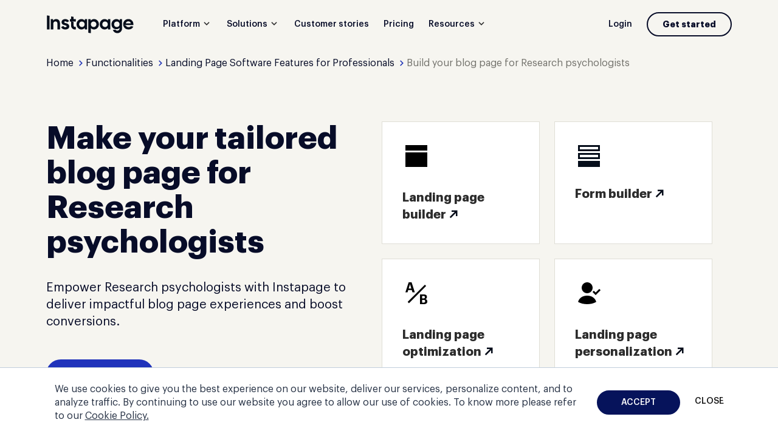

--- FILE ---
content_type: application/javascript; charset=UTF-8
request_url: https://instapage.com/cdn-cgi/challenge-platform/h/b/scripts/jsd/13c98df4ef2d/main.js?
body_size: 4487
content:
window._cf_chl_opt={VnHPF6:'b'};~function(w1,s,j,g,V,Z,G,H){w1=x,function(v,R,wm,w0,D,U){for(wm={v:210,R:259,D:233,U:224,e:298,P:300,A:318,n:320,K:289,S:256},w0=x,D=v();!![];)try{if(U=parseInt(w0(wm.v))/1+parseInt(w0(wm.R))/2*(parseInt(w0(wm.D))/3)+parseInt(w0(wm.U))/4+parseInt(w0(wm.e))/5+-parseInt(w0(wm.P))/6*(-parseInt(w0(wm.A))/7)+parseInt(w0(wm.n))/8+parseInt(w0(wm.K))/9*(-parseInt(w0(wm.S))/10),U===R)break;else D.push(D.shift())}catch(e){D.push(D.shift())}}(h,917139),s=this||self,j=s[w1(291)],g={},g[w1(303)]='o',g[w1(211)]='s',g[w1(218)]='u',g[w1(279)]='z',g[w1(231)]='n',g[w1(305)]='I',g[w1(322)]='b',V=g,s[w1(258)]=function(R,D,U,P,wl,wH,wT,w6,K,S,X,I,L,y){if(wl={v:275,R:261,D:234,U:220,e:244,P:311,A:220,n:244,K:311,S:326,X:304,I:235,L:310,y:241},wH={v:293,R:235,D:238},wT={v:297,R:272,D:268,U:247},w6=w1,D===null||D===void 0)return P;for(K=J(D),R[w6(wl.v)][w6(wl.R)]&&(K=K[w6(wl.D)](R[w6(wl.v)][w6(wl.R)](D))),K=R[w6(wl.U)][w6(wl.e)]&&R[w6(wl.P)]?R[w6(wl.A)][w6(wl.n)](new R[(w6(wl.K))](K)):function(W,w7,i){for(w7=w6,W[w7(wH.v)](),i=0;i<W[w7(wH.R)];W[i+1]===W[i]?W[w7(wH.D)](i+1,1):i+=1);return W}(K),S='nAsAaAb'.split('A'),S=S[w6(wl.S)][w6(wl.X)](S),X=0;X<K[w6(wl.I)];I=K[X],L=d(R,D,I),S(L)?(y='s'===L&&!R[w6(wl.L)](D[I]),w6(wl.y)===U+I?A(U+I,L):y||A(U+I,D[I])):A(U+I,L),X++);return P;function A(W,i,w5){w5=x,Object[w5(wT.v)][w5(wT.R)][w5(wT.D)](P,i)||(P[i]=[]),P[i][w5(wT.U)](W)}},Z=w1(294)[w1(232)](';'),G=Z[w1(326)][w1(304)](Z),s[w1(248)]=function(v,R,wU,w8,D,U,P,A){for(wU={v:227,R:235,D:235,U:269,e:247,P:230},w8=w1,D=Object[w8(wU.v)](R),U=0;U<D[w8(wU.R)];U++)if(P=D[U],P==='f'&&(P='N'),v[P]){for(A=0;A<R[D[U]][w8(wU.D)];-1===v[P][w8(wU.U)](R[D[U]][A])&&(G(R[D[U]][A])||v[P][w8(wU.e)]('o.'+R[D[U]][A])),A++);}else v[P]=R[D[U]][w8(wU.P)](function(n){return'o.'+n})},H=function(wr,wu,wp,wa,wy,ws,D,U,e){return wr={v:307,R:296},wu={v:251,R:251,D:251,U:247,e:251,P:236,A:324,n:324},wp={v:235},wa={v:235,R:324,D:297,U:272,e:268,P:297,A:272,n:297,K:262,S:247,X:262,I:247,L:251,y:272,f:268,a:247,W:262,i:247,b:247,F:251,B:247,C:247,Y:236},wy={v:278,R:324},ws=w1,D=String[ws(wr.v)],U={'h':function(P){return P==null?'':U.g(P,6,function(A,wj){return wj=x,wj(wy.v)[wj(wy.R)](A)})},'g':function(P,A,K,wg,S,X,I,L,y,W,i,F,B,C,Y,N,z,M){if(wg=ws,null==P)return'';for(X={},I={},L='',y=2,W=3,i=2,F=[],B=0,C=0,Y=0;Y<P[wg(wa.v)];Y+=1)if(N=P[wg(wa.R)](Y),Object[wg(wa.D)][wg(wa.U)][wg(wa.e)](X,N)||(X[N]=W++,I[N]=!0),z=L+N,Object[wg(wa.P)][wg(wa.A)][wg(wa.e)](X,z))L=z;else{if(Object[wg(wa.n)][wg(wa.A)][wg(wa.e)](I,L)){if(256>L[wg(wa.K)](0)){for(S=0;S<i;B<<=1,A-1==C?(C=0,F[wg(wa.S)](K(B)),B=0):C++,S++);for(M=L[wg(wa.X)](0),S=0;8>S;B=B<<1|1&M,C==A-1?(C=0,F[wg(wa.S)](K(B)),B=0):C++,M>>=1,S++);}else{for(M=1,S=0;S<i;B=B<<1.78|M,A-1==C?(C=0,F[wg(wa.S)](K(B)),B=0):C++,M=0,S++);for(M=L[wg(wa.X)](0),S=0;16>S;B=B<<1|1.3&M,A-1==C?(C=0,F[wg(wa.I)](K(B)),B=0):C++,M>>=1,S++);}y--,y==0&&(y=Math[wg(wa.L)](2,i),i++),delete I[L]}else for(M=X[L],S=0;S<i;B=1&M|B<<1.89,A-1==C?(C=0,F[wg(wa.S)](K(B)),B=0):C++,M>>=1,S++);L=(y--,0==y&&(y=Math[wg(wa.L)](2,i),i++),X[z]=W++,String(N))}if(''!==L){if(Object[wg(wa.n)][wg(wa.y)][wg(wa.f)](I,L)){if(256>L[wg(wa.X)](0)){for(S=0;S<i;B<<=1,A-1==C?(C=0,F[wg(wa.a)](K(B)),B=0):C++,S++);for(M=L[wg(wa.W)](0),S=0;8>S;B=B<<1|M&1.63,C==A-1?(C=0,F[wg(wa.i)](K(B)),B=0):C++,M>>=1,S++);}else{for(M=1,S=0;S<i;B=M|B<<1,A-1==C?(C=0,F[wg(wa.S)](K(B)),B=0):C++,M=0,S++);for(M=L[wg(wa.K)](0),S=0;16>S;B=B<<1|1.14&M,A-1==C?(C=0,F[wg(wa.b)](K(B)),B=0):C++,M>>=1,S++);}y--,0==y&&(y=Math[wg(wa.F)](2,i),i++),delete I[L]}else for(M=X[L],S=0;S<i;B=M&1.33|B<<1.43,C==A-1?(C=0,F[wg(wa.B)](K(B)),B=0):C++,M>>=1,S++);y--,y==0&&i++}for(M=2,S=0;S<i;B=M&1|B<<1.8,C==A-1?(C=0,F[wg(wa.b)](K(B)),B=0):C++,M>>=1,S++);for(;;)if(B<<=1,C==A-1){F[wg(wa.C)](K(B));break}else C++;return F[wg(wa.Y)]('')},'j':function(P,wW,wV){return wW={v:262},wV=ws,P==null?'':P==''?null:U.i(P[wV(wp.v)],32768,function(A,wO){return wO=wV,P[wO(wW.v)](A)})},'i':function(P,A,K,wd,S,X,I,L,y,W,i,F,B,C,Y,N,M,z){for(wd=ws,S=[],X=4,I=4,L=3,y=[],F=K(0),B=A,C=1,W=0;3>W;S[W]=W,W+=1);for(Y=0,N=Math[wd(wu.v)](2,2),i=1;N!=i;z=B&F,B>>=1,B==0&&(B=A,F=K(C++)),Y|=(0<z?1:0)*i,i<<=1);switch(Y){case 0:for(Y=0,N=Math[wd(wu.R)](2,8),i=1;i!=N;z=B&F,B>>=1,B==0&&(B=A,F=K(C++)),Y|=i*(0<z?1:0),i<<=1);M=D(Y);break;case 1:for(Y=0,N=Math[wd(wu.D)](2,16),i=1;i!=N;z=B&F,B>>=1,0==B&&(B=A,F=K(C++)),Y|=(0<z?1:0)*i,i<<=1);M=D(Y);break;case 2:return''}for(W=S[3]=M,y[wd(wu.U)](M);;){if(C>P)return'';for(Y=0,N=Math[wd(wu.D)](2,L),i=1;N!=i;z=B&F,B>>=1,B==0&&(B=A,F=K(C++)),Y|=i*(0<z?1:0),i<<=1);switch(M=Y){case 0:for(Y=0,N=Math[wd(wu.D)](2,8),i=1;N!=i;z=B&F,B>>=1,0==B&&(B=A,F=K(C++)),Y|=i*(0<z?1:0),i<<=1);S[I++]=D(Y),M=I-1,X--;break;case 1:for(Y=0,N=Math[wd(wu.e)](2,16),i=1;N!=i;z=F&B,B>>=1,0==B&&(B=A,F=K(C++)),Y|=i*(0<z?1:0),i<<=1);S[I++]=D(Y),M=I-1,X--;break;case 2:return y[wd(wu.P)]('')}if(0==X&&(X=Math[wd(wu.D)](2,L),L++),S[M])M=S[M];else if(I===M)M=W+W[wd(wu.A)](0);else return null;y[wd(wu.U)](M),S[I++]=W+M[wd(wu.n)](0),X--,W=M,X==0&&(X=Math[wd(wu.v)](2,L),L++)}}},e={},e[ws(wr.R)]=U.h,e}(),l();function E(v,R,wX,wS,wK,wn,wx,D,U){wX={v:225,R:280,D:237,U:260,e:271,P:327,A:316,n:306,K:213,S:216,X:302,I:325,L:257,y:270,f:296,a:254},wS={v:264},wK={v:219,R:285,D:281},wn={v:216},wx=w1,D=s[wx(wX.v)],U=new s[(wx(wX.R))](),U[wx(wX.D)](wx(wX.U),wx(wX.e)+s[wx(wX.P)][wx(wX.A)]+wx(wX.n)+D.r),D[wx(wX.K)]&&(U[wx(wX.S)]=5e3,U[wx(wX.X)]=function(wc){wc=wx,R(wc(wn.v))}),U[wx(wX.I)]=function(wv){wv=wx,U[wv(wK.v)]>=200&&U[wv(wK.v)]<300?R(wv(wK.R)):R(wv(wK.D)+U[wv(wK.v)])},U[wx(wX.L)]=function(wR){wR=wx,R(wR(wS.v))},U[wx(wX.y)](H[wx(wX.f)](JSON[wx(wX.a)](v)))}function Q(v,wP,ww){return wP={v:242},ww=w1,Math[ww(wP.v)]()<v}function J(v,wE,w4,R){for(wE={v:234,R:227,D:246},w4=w1,R=[];v!==null;R=R[w4(wE.v)](Object[w4(wE.R)](v)),v=Object[w4(wE.D)](v));return R}function O(v,R,wQ,w2){return wQ={v:315,R:297,D:277,U:268,e:269,P:228},w2=w1,R instanceof v[w2(wQ.v)]&&0<v[w2(wQ.v)][w2(wQ.R)][w2(wQ.D)][w2(wQ.U)](R)[w2(wQ.e)](w2(wQ.P))}function d(v,R,D,wt,w3,U){w3=(wt={v:217,R:220,D:287,U:220,e:239},w1);try{return R[D][w3(wt.v)](function(){}),'p'}catch(e){}try{if(R[D]==null)return void 0===R[D]?'u':'x'}catch(P){return'i'}return v[w3(wt.R)][w3(wt.D)](R[D])?'a':R[D]===v[w3(wt.U)]?'p5':R[D]===!0?'T':R[D]===!1?'F':(U=typeof R[D],w3(wt.e)==U?O(v,R[D])?'N':'f':V[U]||'?')}function h(wN){return wN='floor,getPrototypeOf,push,Jxahl3,jsd,chlApiClientVersion,pow,style,cloudflare-invisible,stringify,addEventListener,15550ZPTvcP,onerror,BAnB4,20pUidFp,POST,getOwnPropertyNames,charCodeAt,msg,xhr-error,/b/ov1/0.8020619100789151:1764274393:mq0xW3QsyhVETOPdhyVHH-IJsOpTH7INfb0SQ14Q7UM/,display: none,DOMContentLoaded,call,indexOf,send,/cdn-cgi/challenge-platform/h/,hasOwnProperty,tabIndex,loading,Object,error,toString,teQApsua27w1GoZiBDyTIMHjbXk9dE$lO5+rSxVmzURP3N-fnq4FYJCcgKWvLh608,symbol,XMLHttpRequest,http-code:,errorInfoObject,sid,NUDr6,success,onreadystatechange,isArray,iframe,32328slZWgr,contentWindow,document,/invisible/jsd,sort,_cf_chl_opt;WVJdi2;tGfE6;eHFr4;rZpcH7;DMab5;uBWD2;TZOO6;NFIEc5;SBead5;rNss8;ssnu4;WlNXb1;QNPd6;BAnB4;Jxahl3;fLDZ5;fAvt5,body,HarXRNiVffzJ,prototype,1436685NCuPBO,appendChild,37290ZbCkTV,clientInformation,ontimeout,object,bind,bigint,/jsd/oneshot/13c98df4ef2d/0.8020619100789151:1764274393:mq0xW3QsyhVETOPdhyVHH-IJsOpTH7INfb0SQ14Q7UM/,fromCharCode,event,createElement,isNaN,Set,now,chlApiRumWidgetAgeMs,error on cf_chl_props,Function,VnHPF6,source,1596jfbUzg,navigator,13149488GidZdH,mAxV0,boolean,chctx,charAt,onload,includes,_cf_chl_opt,496580PILJrH,string,detail,api,readyState,chlApiUrl,timeout,catch,undefined,status,Array,contentDocument,removeChild,wfJU3,4640704sxMJBN,__CF$cv$params,parent,keys,[native code],chlApiSitekey,map,number,split,449370xKaLoj,concat,length,join,open,splice,function,postMessage,d.cookie,random,BHcSU3,from'.split(','),h=function(){return wN},h()}function T(U,P,wL,wD,A,n,K,S,X,I,L,y){if(wL={v:263,R:276,D:225,U:271,e:327,P:316,A:265,n:292,K:280,S:237,X:260,I:216,L:302,y:229,f:223,a:215,W:284,i:313,b:243,F:250,B:327,C:321,Y:282,N:323,z:317,M:249,wy:270,wf:296},wD=w1,!Q(.01))return![];n=(A={},A[wD(wL.v)]=U,A[wD(wL.R)]=P,A);try{K=s[wD(wL.D)],S=wD(wL.U)+s[wD(wL.e)][wD(wL.P)]+wD(wL.A)+K.r+wD(wL.n),X=new s[(wD(wL.K))](),X[wD(wL.S)](wD(wL.X),S),X[wD(wL.I)]=2500,X[wD(wL.L)]=function(){},I={},I[wD(wL.y)]=s[wD(wL.e)][wD(wL.f)],I[wD(wL.a)]=s[wD(wL.e)][wD(wL.W)],I[wD(wL.i)]=s[wD(wL.e)][wD(wL.b)],I[wD(wL.F)]=s[wD(wL.B)][wD(wL.C)],L=I,y={},y[wD(wL.Y)]=n,y[wD(wL.N)]=L,y[wD(wL.z)]=wD(wL.M),X[wD(wL.wy)](H[wD(wL.wf)](y))}catch(f){}}function l(wC,wB,wb,wJ,v,R,D,U,e){if(wC={v:225,R:213,D:214,U:274,e:255,P:267,A:286,n:286},wB={v:214,R:274,D:286},wb={v:314},wJ=w1,v=s[wJ(wC.v)],!v)return;if(!o())return;(R=![],D=v[wJ(wC.R)]===!![],U=function(wZ,P){if(wZ=wJ,!R){if(R=!![],!o())return;P=m(),E(P.r,function(A){k(v,A)}),P.e&&T(wZ(wb.v),P.e)}},j[wJ(wC.D)]!==wJ(wC.U))?U():s[wJ(wC.e)]?j[wJ(wC.e)](wJ(wC.P),U):(e=j[wJ(wC.A)]||function(){},j[wJ(wC.n)]=function(wG){wG=wJ,e(),j[wG(wB.v)]!==wG(wB.R)&&(j[wG(wB.D)]=e,U())})}function m(we,w9,D,U,P,A,n){w9=(we={v:309,R:288,D:252,U:266,e:273,P:295,A:299,n:290,K:301,S:319,X:221,I:222},w1);try{return D=j[w9(we.v)](w9(we.R)),D[w9(we.D)]=w9(we.U),D[w9(we.e)]='-1',j[w9(we.P)][w9(we.A)](D),U=D[w9(we.n)],P={},P=BAnB4(U,U,'',P),P=BAnB4(U,U[w9(we.K)]||U[w9(we.S)],'n.',P),P=BAnB4(U,D[w9(we.X)],'d.',P),j[w9(we.P)][w9(we.I)](D),A={},A.r=P,A.e=null,A}catch(K){return n={},n.r={},n.e=K,n}}function o(wA,wh,v,R,D,U){return wA={v:225,R:245,D:245,U:312},wh=w1,v=s[wh(wA.v)],R=3600,D=Math[wh(wA.R)](+atob(v.t)),U=Math[wh(wA.D)](Date[wh(wA.U)]()/1e3),U-D>R?![]:!![]}function x(w,c,v){return v=h(),x=function(R,D,s){return R=R-210,s=v[R],s},x(w,c)}function k(D,U,wY,wq,e,P,A){if(wY={v:253,R:213,D:285,U:317,e:283,P:308,A:226,n:240,K:276,S:212,X:226},wq=w1,e=wq(wY.v),!D[wq(wY.R)])return;U===wq(wY.D)?(P={},P[wq(wY.U)]=e,P[wq(wY.e)]=D.r,P[wq(wY.P)]=wq(wY.D),s[wq(wY.A)][wq(wY.n)](P,'*')):(A={},A[wq(wY.U)]=e,A[wq(wY.e)]=D.r,A[wq(wY.P)]=wq(wY.K),A[wq(wY.S)]=U,s[wq(wY.X)][wq(wY.n)](A,'*'))}}()

--- FILE ---
content_type: image/svg+xml
request_url: https://cdn.mrkhub.com/instapage-landings-frontend/244/images/_pages/feature/customers/eurosport.svg
body_size: 4313
content:
<svg width="136" height="16" viewBox="0 0 136 16" fill="none" xmlns="http://www.w3.org/2000/svg">
<g clip-path="url(#clip0_2097_4976)">
<path d="M13.5167 15.5047L8.40925 12.146L0.511373 15.4921L5.16424 10.0374L0 6.64721H8.04939L13.5167 0.239258V6.64721H21.3198L13.5167 9.97429V15.5047Z" fill="#060711"/>
<path d="M23.2138 3.37108C23.4853 3.37108 23.7126 3.15012 23.7126 2.87865V0.732145C23.7126 0.460675 23.4916 0.233398 23.2138 0.233398H14.8424V3.37108H23.2138Z" fill="#060711"/>
<path d="M23.2138 15.5361C23.4853 15.5361 23.7126 15.3152 23.7126 15.0437V12.8972C23.7126 12.6257 23.4916 12.3984 23.2138 12.3984H14.8424V15.5361H23.2138Z" fill="#060711"/>
<path d="M135.501 0.226562H125.047C124.775 0.226562 124.548 0.447526 124.548 0.725309V2.87181C124.548 3.14328 124.769 3.37056 125.047 3.37056H128.702V15.0564C128.702 15.3279 128.923 15.5551 129.201 15.5551H131.347C131.619 15.5551 131.846 15.3342 131.846 15.0564V3.37056H135.501C135.773 3.37056 136 3.1496 136 2.87181V0.725309C136 0.447526 135.779 0.226562 135.501 0.226562Z" fill="#060711"/>
<path d="M93.8338 3.66097C93.5876 2.98545 93.2151 2.38569 92.7353 1.88063C92.2555 1.37557 91.6621 0.971526 90.9802 0.674803C90.2921 0.37808 89.5092 0.226562 88.657 0.226562H82.9687C82.6972 0.226562 82.47 0.447526 82.47 0.725309V15.0438C82.47 15.3152 82.6909 15.5425 82.9687 15.5425H85.1152C85.3867 15.5425 85.614 15.3215 85.614 15.0438V11.3758H88.657C89.5092 11.3758 90.2921 11.2306 90.9676 10.9338C91.6494 10.6434 92.2366 10.2394 92.7164 9.73431C93.1962 9.22925 93.5687 8.64212 93.8212 7.98554C94.0737 7.32897 94.2 6.50193 94.2 5.77591C94.2 5.03726 94.08 4.32386 93.8338 3.66097ZM90.8729 6.77971C90.7593 7.07644 90.6014 7.34159 90.3994 7.55624C90.2037 7.77089 89.9764 7.90979 89.705 8.02974C89.4398 8.14969 88.96 8.21913 88.0319 8.21913H85.6203V3.37056H88.7895C89.1304 3.37056 89.4398 3.43369 89.7113 3.55364C89.989 3.6736 90.229 3.84405 90.431 4.05239C90.6267 4.26073 90.7782 4.51326 90.8855 4.80998C90.9929 5.11933 91.0497 5.44762 91.0497 5.79485C91.0434 6.14208 90.9865 6.47037 90.8729 6.77971Z" fill="#060711"/>
<path d="M72.4572 4.62122C72.4445 4.93688 72.5266 5.13259 72.6466 5.30305C72.7791 5.49876 72.9749 5.65659 73.2148 5.78286C73.4862 5.92175 73.8019 6.03539 74.1617 6.11115C74.5532 6.19953 74.9572 6.27529 75.355 6.34474C76.081 6.45837 76.7944 6.60358 77.4825 6.77404C78.2022 6.95081 78.8336 7.21596 79.3765 7.56951C79.9384 7.92936 80.3803 8.41548 80.7023 9.00261C81.0243 9.59606 81.1695 10.3536 81.1316 11.2501C81.0937 12.1214 80.8727 12.8663 80.4687 13.4661C80.0709 14.0532 79.5659 14.5267 78.9535 14.8866C78.3537 15.2338 77.7666 15.4926 77.0343 15.6315C76.3146 15.7641 75.5128 15.8083 74.812 15.7767C73.0696 15.701 70.5001 14.7035 69.2122 12.9358C69.1112 12.7969 68.9849 12.5507 69.2627 12.2729C69.5404 11.9888 70.8662 10.6441 70.8662 10.6441C71.1314 10.36 71.3902 10.562 71.5039 10.7261C72.2551 11.8309 73.7577 12.6517 74.9383 12.7022C75.557 12.7274 75.6327 12.7022 76.0178 12.6517C76.3714 12.6075 76.6807 12.5128 76.9711 12.3802C77.2363 12.2603 77.4636 12.0961 77.6404 11.8688C77.8045 11.6605 77.8992 11.3638 77.9244 11.0165C77.9497 10.6883 77.855 10.4231 77.7035 10.2084C77.5393 9.97485 77.3057 9.79808 77.0343 9.65288C76.7249 9.48873 76.3714 9.38772 75.98 9.31828C75.557 9.24252 75.1403 9.17307 74.7363 9.10994C74.0671 9.02155 73.3978 8.88897 72.7539 8.70589C72.091 8.51649 71.4912 8.24502 70.9862 7.91042C70.4559 7.55688 70.0329 7.10233 69.7172 6.55307C69.3952 5.99119 69.25 5.35356 69.2879 4.55177C69.3258 3.74368 69.5278 3.03028 69.8877 2.43683C70.2475 1.8497 70.7147 1.36358 71.2829 0.997414C71.8385 0.637559 72.4761 0.372403 73.1832 0.214571C74.5595 -0.0947779 75.9295 -0.0442719 77.2931 0.385029C78.7641 0.852209 79.9384 1.97597 80.4813 2.77775C80.5823 2.92296 80.6833 3.15655 80.4687 3.39645C80.254 3.63635 78.9598 4.90532 78.9598 4.90532C78.682 5.17047 78.3916 5.10734 78.2338 4.88006C77.4383 3.71211 76.4156 3.18811 75.2287 3.10604C73.9471 2.99871 72.514 3.28912 72.4572 4.62122Z" fill="#060711"/>
<path d="M65.8914 2.07661C65.1843 1.40109 64.3509 0.883401 63.4103 0.529859C62.4822 0.18263 61.4784 0.00585938 60.443 0.00585938C59.4203 0.00585938 58.4291 0.18263 57.4884 0.529859C56.5415 0.883401 55.7018 1.40109 54.9884 2.07661C54.275 2.75212 53.7005 3.59179 53.2775 4.56403C52.8545 5.54258 52.6462 6.66002 52.6462 7.89111C52.6462 9.13482 52.8545 10.2586 53.2712 11.2245C53.6815 12.1967 54.2561 13.0301 54.9631 13.7056C55.6702 14.3811 56.5036 14.8988 57.4442 15.2524C58.3723 15.5996 59.3761 15.7764 60.4115 15.7764C61.5479 15.7764 62.6085 15.587 63.5618 15.2082C64.5214 14.8294 65.3547 14.2801 66.0429 13.5793C66.7247 12.8849 67.2677 12.0452 67.6528 11.0793C68.0379 10.1197 68.2273 9.04643 68.2273 7.89111C68.2273 6.66002 68.0126 5.54258 67.5959 4.56403C67.173 3.59179 66.5985 2.75212 65.8914 2.07661ZM64.635 10.0124C64.3951 10.6058 64.0605 11.1046 63.6502 11.496C63.2335 11.8937 62.7474 12.1967 62.2044 12.3988C61.6489 12.6008 61.0491 12.7081 60.4178 12.7081C59.7738 12.7081 59.1678 12.6071 58.6122 12.3988C58.0693 12.1967 57.5895 11.9 57.1917 11.5023C56.7877 11.1046 56.4657 10.6058 56.2195 10.0124C55.9733 9.4126 55.8533 8.70552 55.8533 7.91005C55.8533 7.11458 55.9796 6.40749 56.2195 5.80774C56.4594 5.21429 56.7877 4.71554 57.198 4.31781C57.6021 3.92007 58.0882 3.61704 58.6374 3.4087C59.193 3.20036 59.7991 3.09304 60.4367 3.09304C61.0617 3.09304 61.6615 3.20036 62.2171 3.4087C62.76 3.61704 63.2461 3.92639 63.6502 4.32412C64.0605 4.72817 64.3888 5.23323 64.6287 5.82668C64.8749 6.42643 64.9949 7.1272 64.9949 7.90373C65.0075 8.70552 64.8813 9.4126 64.635 10.0124Z" fill="#060711"/>
<path d="M108.525 2.07661C107.818 1.40109 106.984 0.883401 106.044 0.529859C105.116 0.18263 104.112 0.00585938 103.076 0.00585938C102.054 0.00585938 101.062 0.18263 100.122 0.529859C99.1748 0.883401 98.3352 1.40109 97.6218 2.07661C96.9084 2.75212 96.3339 3.59179 95.9109 4.56403C95.4879 5.54258 95.2795 6.66002 95.2795 7.89111C95.2795 9.13482 95.4879 10.2586 95.9046 11.2245C96.3149 12.1967 96.8894 13.0301 97.5965 13.7056C98.3036 14.3811 99.1369 14.8988 100.078 15.2524C101.006 15.5996 102.009 15.7764 103.045 15.7764C104.181 15.7764 105.242 15.587 106.195 15.2082C107.155 14.8294 107.988 14.2801 108.676 13.5793C109.358 12.8849 109.901 12.0452 110.286 11.0793C110.671 10.1197 110.861 9.04643 110.861 7.89111C110.861 6.66002 110.646 5.54258 110.229 4.56403C109.8 3.59179 109.232 2.75212 108.525 2.07661ZM107.268 10.0124C107.028 10.6058 106.694 11.1046 106.284 11.496C105.867 11.8937 105.381 12.1967 104.838 12.3988C104.282 12.6008 103.682 12.7081 103.051 12.7081C102.407 12.7081 101.801 12.6071 101.246 12.3988C100.703 12.1967 100.223 11.9 99.8251 11.5023C99.421 11.1046 99.0991 10.6058 98.8528 10.0124C98.6066 9.4126 98.4867 8.70552 98.4867 7.91005C98.4867 7.11458 98.6129 6.40749 98.8528 5.80774C99.0927 5.21429 99.421 4.71554 99.8314 4.31781C100.235 3.92007 100.722 3.61704 101.271 3.4087C101.826 3.20036 102.432 3.09304 103.07 3.09304C103.695 3.09304 104.295 3.20036 104.85 3.4087C105.393 3.61704 105.879 3.92639 106.284 4.32412C106.694 4.72817 107.022 5.23323 107.262 5.82668C107.508 6.42643 107.628 7.1272 107.628 7.90373C107.635 8.70552 107.515 9.4126 107.268 10.0124Z" fill="#060711"/>
<path d="M36.9767 0.226562H34.8176C34.5461 0.226562 34.3188 0.447526 34.3188 0.725309V10.2015C34.3188 10.6055 34.2494 10.9591 34.1168 11.2558C33.9842 11.5462 33.8011 11.7987 33.5739 11.9945C33.3403 12.1965 33.0499 12.3543 32.7279 12.4616C32.3933 12.5753 31.8251 12.6321 31.4337 12.6321C31.0359 12.6321 30.4362 12.5753 30.0953 12.4616C29.7607 12.3543 29.4703 12.1965 29.224 11.9881C28.9904 11.7924 28.8011 11.5462 28.6748 11.2558C28.5422 10.9591 28.4728 10.6055 28.4728 10.2015V0.725309C28.4728 0.453839 28.2518 0.226562 27.974 0.226562H25.8275C25.556 0.226562 25.3288 0.447526 25.3288 0.725309V10.2773C25.3288 11.1548 25.4929 11.944 25.8149 12.6195C26.1369 13.295 26.5851 13.8758 27.1533 14.3493C27.7089 14.8165 28.3654 15.1763 29.0978 15.4099C29.8175 15.6435 30.6066 15.7635 31.4274 15.7635C32.2355 15.7635 33.0183 15.6435 33.738 15.4099C34.4704 15.17 35.1206 14.8102 35.6699 14.343C36.2191 13.8695 36.661 13.2887 36.983 12.6195C37.305 11.944 37.4691 11.1548 37.4691 10.2773V0.725309C37.4755 0.447526 37.2545 0.226562 36.9767 0.226562Z" fill="#060711"/>
<path d="M52.0843 14.7028L48.5931 10.372C48.5931 10.372 51.4088 9.34921 51.4088 5.76959C51.4088 5.03094 51.2825 4.32386 51.0426 3.65466C50.7964 2.97914 50.4239 2.37938 49.9441 1.87432C49.4643 1.36926 48.8708 0.965213 48.189 0.66849C47.5009 0.37808 46.718 0.226562 45.8657 0.226562H40.1838C39.9123 0.226562 39.6851 0.447526 39.6851 0.725309V15.0438C39.6851 15.3215 39.906 15.5425 40.1838 15.5425H42.324C42.5955 15.5425 42.8227 15.3215 42.8227 15.0438V3.37056H46.0046C46.3455 3.37056 46.6549 3.43369 46.9264 3.55364C47.2041 3.6736 47.444 3.84405 47.6461 4.05239C47.8418 4.26073 47.9933 4.51326 48.1006 4.80998C48.2079 5.11302 48.2648 5.44762 48.2648 5.79485C48.2648 6.14208 48.2079 6.47037 48.0943 6.7734C47.9807 7.07012 47.8228 7.33528 47.6208 7.54993C47.4251 7.76458 47.1978 7.90347 46.9264 8.02342C46.6612 8.14338 46.1814 8.21913 45.2533 8.21913H43.9212C43.6561 8.21913 43.4541 8.45904 43.6561 8.78101L48.6309 15.3279C48.7256 15.4604 48.8771 15.5362 49.035 15.5362H51.7812C52.1916 15.5362 52.4568 15.1637 52.0843 14.7028Z" fill="#060711"/>
<path d="M124.737 14.7033L121.246 10.3724C121.246 10.3724 124.062 9.34966 124.062 5.77005C124.062 5.0314 123.935 4.32432 123.695 3.65511C123.449 2.97959 123.077 2.37983 122.597 1.87477C122.117 1.36971 121.524 0.965666 120.842 0.668944C120.154 0.372221 119.371 0.220703 118.519 0.220703H112.837C112.565 0.220703 112.338 0.441667 112.338 0.71945V15.0379C112.338 15.3157 112.559 15.5366 112.837 15.5366H114.977C115.248 15.5366 115.476 15.3157 115.476 15.0379V3.37101H118.658C118.998 3.37101 119.308 3.43415 119.579 3.5541C119.857 3.67405 120.097 3.84451 120.299 4.05285C120.495 4.26118 120.646 4.51371 120.754 4.81043C120.861 5.11347 120.918 5.44807 120.918 5.7953C120.918 6.14253 120.861 6.47082 120.747 6.77386C120.634 7.07058 120.476 7.33573 120.274 7.55038C120.078 7.76504 119.851 7.90393 119.579 8.02388C119.314 8.14383 118.834 8.21959 117.906 8.21959H116.574C116.309 8.21959 116.107 8.45949 116.309 8.78147L121.284 15.3283C121.379 15.4609 121.53 15.5366 121.688 15.5366H124.434C124.838 15.5366 125.11 15.1642 124.737 14.7033Z" fill="#060711"/>
</g>
<defs>
<clipPath id="clip0_2097_4976">
<rect width="136" height="15.7831" fill="white"/>
</clipPath>
</defs>
</svg>
